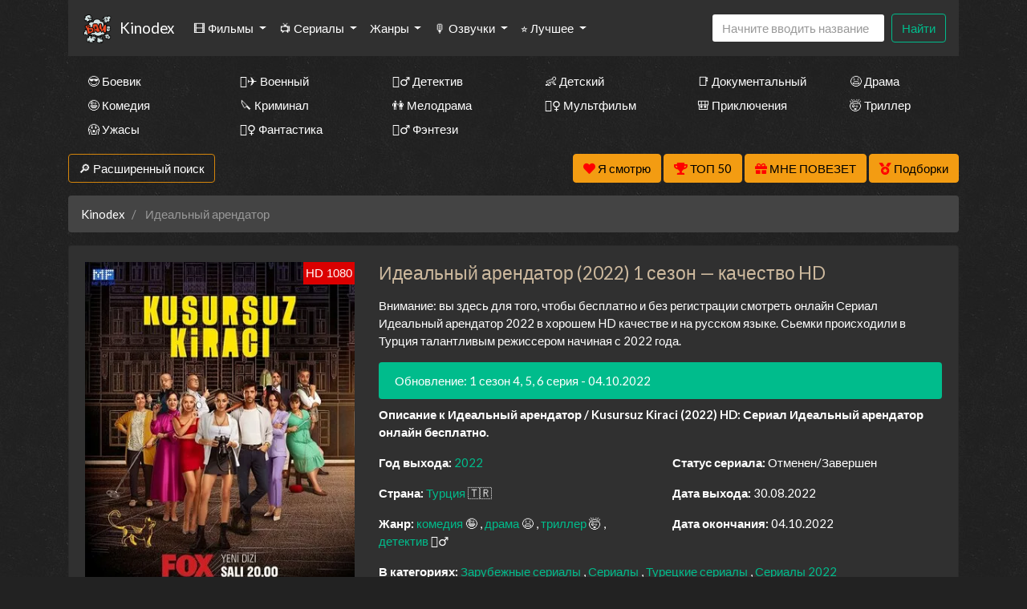

--- FILE ---
content_type: text/html; charset=UTF-8
request_url: https://nu8.kinodex.click/serial/16585088-%D0%98%D0%B4%D0%B5%D0%B0%D0%BB%D1%8C%D0%BD%D1%8B%D0%B9+%D0%B0%D1%80%D0%B5%D0%BD%D0%B4%D0%B0%D1%82%D0%BE%D1%80
body_size: 21121
content:
<!DOCTYPE html>
<html lang="ru">
<head>
	<meta http-equiv="content-type" content="text/html; charset=utf-8" />
	<title>Идеальный арендатор (2022) 1 сезон 1 - 4, 5, 6 серия в HD - Kinodex</title>
	<meta name="viewport" content="width=device-width, initial-scale=1">
	<meta name="description" content="Смотрите Идеальный арендатор (2022) бесплатно все сезоны в отличном качестве HD . " />
	<meta name="keywords" content="" />
    
<meta property="og:site_name" content="Смотреть сериалы HD онлайн бесплатно в хорошем качестве">
<meta property="og:type" content="article">
<meta property="og:title" content="Сериал Идеальный арендатор смотреть онлайн бесплатно в хорошем качестве HD">
<meta property="og:url" content="https://ru.kinodex.click/serial/16585088-Идеальный+арендатор">
<meta property="og:description" content="">
<meta property="og:image" content="https://ru.kinodex.click/static/types/cinema/posters/st-295765/09f7b28b.jpg">
<link rel="icon" href="/types/cinema/template/images/favicon/st-kinodam/b811c540.ico">
	<!-- <link href="/types/cinema/template/bootstrap/css/bootstrap.min.css" rel="stylesheet"> -->
	<!-- <link href="/types/cinema/template/bootstrap/css/bootstrap-responsive.min.css" rel="stylesheet"> -->
	<!-- <link rel="stylesheet" href="https://stackpath.bootstrapcdn.com/bootstrap/4.1.1/css/bootstrap.min.css" integrity="sha384-WskhaSGFgHYWDcbwN70/dfYBj47jz9qbsMId/iRN3ewGhXQFZCSftd1LZCfmhktB" crossorigin="anonymous"> -->
	<link rel="preload" as="style" href="/types/cinema/template/templates/seasongo/bootstrap/darkly/bootstrap.min.css">
	<link rel="preload" as="style" href="/types/cinema/template/templates/seasongo/css/lordfilm.css?183">
	<style>
		body {
			/*background: url('/template/images/spiration-dark.png');*/
			/*background: url('/types/cinema/template/templates/seasongo/images/dark_wood.png');*/
            			background: url('/types/cinema/template/templates/seasongo/images/st-dark_wall/588b78ad.jpg');
            		}
	</style>
	<link rel="preload" as="style" href="/types/cinema/template/templates/seasongo/css/style.css?183">
	<link rel="preload" as="style" href="/types/engine/template/css/font-awesome/5.3.1/css/all.min.css">
	<link rel="preload" as="style" href="/types/cinema/template/templates/seasongo/js/OwlCarousel2-2.3.4/dist/assets/owl.carousel.min.css">
	<link rel="preload" as="style" href="/types/cinema/template/templates/seasongo/js/OwlCarousel2-2.3.4/dist/assets/owl.theme.default.min.css">
	<link rel="preload" as="font" type="font/woff2" crossorigin="anonymous" href="/types/engine/template/css/font-awesome/5.3.1/webfonts/fa-solid-900.woff2">

	<!-- <link rel="preload" href="/types/cinema/template/templates/seasongo/bootstrap/darkly/bootstrap.min.css?183" as="style" onload="this.onload=null;this.rel='stylesheet'"> -->
	<!-- <noscript><link rel="stylesheet" href="/types/cinema/template/templates/seasongo/bootstrap/darkly/bootstrap.min.css?183"></noscript> -->
	<link rel="stylesheet" href="/types/cinema/template/templates/seasongo/bootstrap/darkly/bootstrap.min.css?183">
	<link rel="stylesheet" href="/types/cinema/template/templates/seasongo/css/lordfilm.css?183">
	<link href="/types/cinema/template/templates/seasongo/css/style.css?183" rel="stylesheet">
	<!-- <link href="/sites/turboserial.com/css/style.css?183" rel="stylesheet"> -->
	<link rel="stylesheet" href="/types/engine/template/css/font-awesome/5.3.1/css/all.min.css">
	<link rel="stylesheet" href="/types/cinema/template/templates/seasongo/js/OwlCarousel2-2.3.4/dist/assets/owl.carousel.min.css">
	<link rel="stylesheet" href="/types/cinema/template/templates/seasongo/js/OwlCarousel2-2.3.4/dist/assets/owl.theme.default.min.css">
	<!-- <link rel="stylesheet" href="/template/css/social-likes_flat.css"> -->
	<script type="application/ld+json">
		{
			"@context" : "http://schema.org",
			"@type" : "Organization",
			"name" : "Kinodex",
			"url" : "https://nu8.kinodex.click"
		}
	</script>
<!-- Livewire Styles --><style >[wire\:loading][wire\:loading], [wire\:loading\.delay][wire\:loading\.delay], [wire\:loading\.inline-block][wire\:loading\.inline-block], [wire\:loading\.inline][wire\:loading\.inline], [wire\:loading\.block][wire\:loading\.block], [wire\:loading\.flex][wire\:loading\.flex], [wire\:loading\.table][wire\:loading\.table], [wire\:loading\.grid][wire\:loading\.grid], [wire\:loading\.inline-flex][wire\:loading\.inline-flex] {display: none;}[wire\:loading\.delay\.none][wire\:loading\.delay\.none], [wire\:loading\.delay\.shortest][wire\:loading\.delay\.shortest], [wire\:loading\.delay\.shorter][wire\:loading\.delay\.shorter], [wire\:loading\.delay\.short][wire\:loading\.delay\.short], [wire\:loading\.delay\.default][wire\:loading\.delay\.default], [wire\:loading\.delay\.long][wire\:loading\.delay\.long], [wire\:loading\.delay\.longer][wire\:loading\.delay\.longer], [wire\:loading\.delay\.longest][wire\:loading\.delay\.longest] {display: none;}[wire\:offline][wire\:offline] {display: none;}[wire\:dirty]:not(textarea):not(input):not(select) {display: none;}:root {--livewire-progress-bar-color: #2299dd;}[x-cloak] {display: none !important;}[wire\:cloak] {display: none !important;}</style>
</head>
<body>
	<div class="container mainContainer">
		<nav class="navbar navbar-expand-lg navbar-light bg-light mb-3 main-menu">
  <a href="/">
    <img style="height: 38px; width: auto; opacity: 1; border-radius: 5px; margin-right: 10px;" width="38" heght="38" src="/types/cinema/template/images/logo/st-kinodam/d91dc282.png" alt="Kinodex">
  </a>
  <a class="navbar-brand" href="/">Kinodex</a>
  <button class="navbar-toggler" type="button" data-toggle="collapse" data-target="#navbarSupportedContent" aria-controls="navbarSupportedContent" aria-expanded="false" aria-label="Toggle navigation">
    <span class="navbar-toggler-icon"></span>
  </button>

  <div class="collapse navbar-collapse" id="navbarSupportedContent">
    <ul class="navbar-nav mr-auto">
       <li class="nav-item dropdown ">
        <a class="nav-link dropdown-toggle" href="#" id="films" role="button" data-toggle="dropdown" aria-haspopup="true" aria-expanded="false">
          🎞 Фильмы
        </a>
        <div class="dropdown-menu" aria-labelledby="films">
          <a class="dropdown-item " href="/group/7">Все фильмы</a>
          <a class="dropdown-item" href="/group/359">🖥 Фильмы в 4к</a>
          <!-- <a class="dropdown-item " href="/group/3">🇷🇺 Русские фильмы</a> -->
          <!-- <a class="dropdown-item " href="/group/9">🇷🇺 Русские комедии 🙃</a> -->
          <a class="dropdown-item " href="/group/4">🇺🇸 Зарубежные фильмы</a>
        </div>
      </li>
      <li class="nav-item dropdown ">
        <a class="nav-link dropdown-toggle" href="#" id="serials" role="button" data-toggle="dropdown" aria-haspopup="true" aria-expanded="false">
          📺 Сериалы
        </a>
        <div class="dropdown-menu" aria-labelledby="serials">
          <a class="dropdown-item " href="/group/6">Все сериалы</a>
          <!-- <a class="dropdown-item " href="/group/1">🇷🇺 Русские сериалы</a> -->
          <a class="dropdown-item " href="/group/2">🇺🇸 Зарубежные сериалы</a>
          <a class="dropdown-item" href="/group/10">🇹🇷 Турецкие сериалы</a>
          <hr class="dropdown-divider">
          <a class="dropdown-item" href="/group/368">🇯🇵 Японские дорамы</a>
          <a class="dropdown-item" href="/group/365">🇹🇼 Тайваньские дорамы</a>
          <a class="dropdown-item" href="/group/362">🇰🇷 Корейские дорамы</a>
          <a class="dropdown-item" href="/group/363">🇨🇳 Китайские дорамы</a>
          <a class="dropdown-item" href="/group/364">🇹🇭 Тайские дорамы</a>
        </div>
      </li>
      <!-- <li class="nav-item ">
        <a class="nav-link" href="/group/1">🇷🇺 Русские</a>
      </li>
      <li class="nav-item ">
        <a class="nav-link" href="/group/2">🇺🇸 Зарубежные</a>
      </li>
      <li class="nav-item ">
        <a class="nav-link" href="/group/10">🇹🇷 Турецкие</a>
      </li> -->
      <li class="nav-item dropdown ">
        <a class="nav-link dropdown-toggle" href="#" id="genres" role="button" data-toggle="dropdown" aria-haspopup="true" aria-expanded="false">
          Жанры
        </a>
        <div class="dropdown-menu" aria-labelledby="genres">
          <a class="dropdown-item " href="/genres/7~Аниме">👩‍🎤 Аниме</a><a class="dropdown-item " href="/genres/1848~Биография">📔 Биография</a><a class="dropdown-item " href="/genres/65~Боевик">😎 Боевик</a><a class="dropdown-item " href="/genres/5217~Вестерн">🐎 Вестерн</a><a class="dropdown-item " href="/genres/843~Военный">👨‍✈️ Военный</a><a class="dropdown-item " href="/genres/67~Детектив">🕵️‍♂️ Детектив</a><a class="dropdown-item " href="/genres/1891~Детский">👶 Детский</a><a class="dropdown-item " href="/genres/6013~Документальный">📑 Документальный</a><a class="dropdown-item " href="/genres/50~Драма">😫 Драма</a><a class="dropdown-item " href="/genres/84253~Игра">🎲 Игра</a><a class="dropdown-item " href="/genres/1166~История">📖 История</a><a class="dropdown-item " href="/genres/11~Комедия">🤪 Комедия</a><a class="dropdown-item " href="/genres/24579~Концерт">🎙 Концерт</a><a class="dropdown-item " href="/genres/431~Короткометражка">🎥 Короткометражка</a><a class="dropdown-item " href="/genres/517~Криминал">🔪 Криминал</a><a class="dropdown-item " href="/genres/10~Мелодрама">👫 Мелодрама</a><a class="dropdown-item " href="/genres/99~Музыка">🎼 Музыка</a><a class="dropdown-item " href="/genres/8~Мультфильм">🧚‍♀️ Мультфильм</a><a class="dropdown-item " href="/genres/97~Мюзикл">🕺 Мюзикл</a><a class="dropdown-item " href="/genres/9042~Новости">👨‍💼 Новости</a><a class="dropdown-item " href="/genres/12~Приключения">🎒 Приключения</a><a class="dropdown-item " href="/genres/11729~Реальное+тв">👨‍💻 Реальное тв</a><a class="dropdown-item " href="/genres/98~Семейный">👨‍👩‍👧‍👦 Семейный</a><a class="dropdown-item " href="/genres/478~Спорт">⚽ Спорт</a><a class="dropdown-item " href="/genres/86744~Ток-шоу">🎤 Ток-шоу</a><a class="dropdown-item " href="/genres/66~Триллер">🤯 Триллер</a><a class="dropdown-item " href="/genres/418~Ужасы">😱 Ужасы</a><a class="dropdown-item " href="/genres/9~Фантастика">🧙‍♀️ Фантастика</a><a class="dropdown-item " href="/genres/21594~Фильм-нуар">🤠 Фильм-нуар</a><a class="dropdown-item " href="/genres/83~Фэнтези">🧝‍♂️ Фэнтези</a><a class="dropdown-item " href="/genres/13420~Церемония">🏅 Церемония</a>
        </div>
      </li>
      <li class="nav-item dropdown ">
        <a class="nav-link dropdown-toggle" href="#" id="dubbings" role="button" data-toggle="dropdown" aria-haspopup="true" aria-expanded="false">
          🎙 Озвучки
        </a>
        <div class="dropdown-menu" aria-labelledby="dubbings">
          
          <a class="dropdown-item" href="/group/270">LostFilm</a>
          <a class="dropdown-item" href="/group/314">Кураж-Бамбей</a>
          <a class="dropdown-item" href="/group/283">Amedia</a>
          <a class="dropdown-item" href="/group/280">Кубик в Кубе</a>
          <a class="dropdown-item" href="/group/267">HDrezka Studio</a>
          <a class="dropdown-item" href="/group/266">Newstudio</a>
          <a class="dropdown-item" href="/group/265">Coldfilm</a>
          <a class="dropdown-item" href="/group/282">Alexfilm</a>
          <a class="dropdown-item" href="/group/263">BaibaKo</a>
          <a class="dropdown-item" href="/group/271">IdeaFilm</a>
          <a class="dropdown-item" href="/group/276">Украинский</a>
        </div>
      </li>
      <li class="nav-item dropdown">
        <a class="nav-link dropdown-toggle" href="#" id="bestByYears" role="button" data-toggle="dropdown" aria-haspopup="true" aria-expanded="false">
          ⭐ Лучшее
        </a>
        <div class="dropdown-menu" aria-labelledby="bestByYears">
          <a class="dropdown-item" href="/articles">Статьи про кино</a>
          <a class="dropdown-item" href="/search?year=2025&amp;type=1&amp;order=topRated&amp;index">Лучшие сериалы 2025 года</a>
          <a class="dropdown-item" href="/search?year=2024&amp;type=1&amp;order=topRated&amp;index">Лучшие сериалы 2024 года</a>
          <a class="dropdown-item" href="/search?year=2023&amp;type=1&amp;order=topRated&amp;index">Лучшие сериалы 2023 года</a>
          <a class="dropdown-item" href="/search?year=2022&amp;type=1&amp;order=topRated&amp;index">Лучшие сериалы 2022 года</a>
          <a class="dropdown-item" href="/search?year=2021&amp;type=1&amp;order=topRated&amp;index">Лучшие сериалы 2021 года</a>
          <a class="dropdown-item" href="/search?year=2020&amp;type=1&amp;order=topRated&amp;index">Лучшие сериалы 2020 года</a>
          <a class="dropdown-item" href="/search?year=2019&amp;type=1&amp;order=topRated&amp;index">Лучшие сериалы 2019 года</a>
          <a class="dropdown-item" href="/search?year=2018&amp;type=1&amp;order=topRated&amp;index">Лучшие сериалы 2018 года</a>
          <a class="dropdown-item" href="/search?year=2017&amp;type=1&amp;order=topRated&amp;index">Лучшие сериалы 2017 года</a>
          <a class="dropdown-item" href="/search?year=2016&amp;type=1&amp;order=topRated&amp;index">Лучшие сериалы 2016 года</a>
          <a class="dropdown-item" href="/search?type=1&amp;order=worstRated&amp;index">Самые <span style="color: red;">худшие</span> сериалы 🤮</a>
        </div>
      </li>
    </ul>
    <!-- <form class="form-inline my-2 my-lg-0">
      <select class="form-control mr-sm-2">
        
      </select>
    </form> -->
    <form wire:snapshot="{&quot;data&quot;:{&quot;query&quot;:null,&quot;movies&quot;:null,&quot;domain&quot;:[[],{&quot;key&quot;:&quot;ru.kinodex.click&quot;,&quot;class&quot;:&quot;App\\Models\\Domain&quot;,&quot;relations&quot;:[&quot;redirectTo&quot;,&quot;cinemaDomain&quot;,&quot;cinemaDomain.engineDomain&quot;,&quot;cinemaDomain.engineDomain.redirectTo&quot;,&quot;cinemaDomain.engineDomain.yandexRedirectTo&quot;,&quot;cinemaDomain.engineDomain.googleRedirectTo&quot;,&quot;cinemaDomain.engineDomain.bingRedirectTo&quot;,&quot;cinemaDomain.engineDomain.ruDomain&quot;,&quot;cinemaDomain.engineDomain.yandexRuDomain&quot;,&quot;cinemaDomain.engineDomain.googleRuDomain&quot;,&quot;cinemaDomain.engineDomain.bingRuDomain&quot;,&quot;metrika&quot;,&quot;template&quot;],&quot;s&quot;:&quot;elmdl&quot;}],&quot;requestedDomain&quot;:[[],{&quot;key&quot;:&quot;nu8.kinodex.click&quot;,&quot;class&quot;:&quot;App\\Models\\Domain&quot;,&quot;relations&quot;:[&quot;mirrorOf&quot;,&quot;mirrorOf.redirectTo&quot;,&quot;mirrorOf.cinemaDomain&quot;,&quot;mirrorOf.cinemaDomain.engineDomain&quot;,&quot;mirrorOf.cinemaDomain.engineDomain.redirectTo&quot;,&quot;mirrorOf.cinemaDomain.engineDomain.yandexRedirectTo&quot;,&quot;mirrorOf.cinemaDomain.engineDomain.googleRedirectTo&quot;,&quot;mirrorOf.cinemaDomain.engineDomain.bingRedirectTo&quot;,&quot;mirrorOf.cinemaDomain.engineDomain.ruDomain&quot;,&quot;mirrorOf.cinemaDomain.engineDomain.yandexRuDomain&quot;,&quot;mirrorOf.cinemaDomain.engineDomain.googleRuDomain&quot;,&quot;mirrorOf.cinemaDomain.engineDomain.bingRuDomain&quot;,&quot;mirrorOf.metrika&quot;,&quot;mirrorOf.template&quot;,&quot;parentDomain&quot;,&quot;parentDomain.recaptchaKey&quot;],&quot;s&quot;:&quot;elmdl&quot;}],&quot;focus&quot;:false,&quot;filter_opened&quot;:false,&quot;filter_name&quot;:&quot;\u0412\u0441\u0435&quot;,&quot;template&quot;:null},&quot;memo&quot;:{&quot;id&quot;:&quot;IhSZ3DzoCUo4c43vjIY4&quot;,&quot;name&quot;:&quot;cinema.dropdown-search&quot;,&quot;path&quot;:&quot;serial\/16585088-%D0%98%D0%B4%D0%B5%D0%B0%D0%BB%D1%8C%D0%BD%D1%8B%D0%B9+%D0%B0%D1%80%D0%B5%D0%BD%D0%B4%D0%B0%D1%82%D0%BE%D1%80&quot;,&quot;method&quot;:&quot;GET&quot;,&quot;children&quot;:[],&quot;scripts&quot;:[],&quot;assets&quot;:[],&quot;errors&quot;:[],&quot;locale&quot;:&quot;ru&quot;},&quot;checksum&quot;:&quot;b9d0dbbf0d1cddd9f962d608aa24f55332f662a63fcf9e0bfd128b06b028ed71&quot;}" wire:effects="{&quot;partials&quot;:[]}" wire:id="IhSZ3DzoCUo4c43vjIY4" class="form-inline my-2 my-lg-0 main-menu-search" method="get" action="/search" x-data="{ focus: false }"
    @click.outside="focus = false">
    <div class="btn-group">
        <input class="form-control mr-sm-2 main-search" type="search" name="q" placeholder="Начните вводить название"
            aria-label="Search" autocomplete="off" style="width: 216px;" wire:model.live="query"
            @focus="focus = true">
        <div class="dropdown-menu search-helper" x-bind:class="{ 'show': focus }" style="width: 200px; padding: 0;">
            <ul class="list-group search-helper-list">
                <!--[if BLOCK]><![endif]--><!--[if ENDBLOCK]><![endif]-->
            </ul>
        </div>
    </div>
    <button class="btn btn-outline-success my-0 my-sm-0" type="submit">Найти</button>
</form>
    <script>
      document.addEventListener("DOMContentLoaded", function() {
        // перемещаем поиск для маленького экрана
        function changeSearchPosition() {
          if ($(document).width() < 992 ) {
            $(".main-menu-search").appendTo(".search-mobile");
          } else {
            $(".main-menu-search").appendTo(".main-menu");
          }
        }

        // выполняем после загрузки страницы и в случае события изменения ширины экрана
        changeSearchPosition();

        $( window ).resize(function() {
          changeSearchPosition();
        });

      });
    </script>
  </div>
</nav>



<div class="search-mobile">
</div>

<div class="genresBlock sd-none d-none d-md-block">
  <div class="row mb-3">
    <div class="col-md-3 col-lg-2"><a class="dropdown-item " href="/genres/65~Боевик">😎 Боевик</a></div>
    <div class="col-md-3 col-lg-2"><a class="dropdown-item " href="/genres/843~Военный">👨‍✈️ Военный</a></div>
    <div class="col-md-3 col-lg-2"><a class="dropdown-item " href="/genres/67~Детектив">🕵️‍♂️ Детектив</a></div>
    <div class="col-md-3 col-lg-2"><a class="dropdown-item " href="/genres/1891~Детский">👶 Детский</a></div>
    <div class="col-md-3 col-lg-2"><a class="dropdown-item " href="/genres/6013~Документальный">📑 Документальный</a></div>
    <div class="col-md-3 col-lg-2"><a class="dropdown-item " href="/genres/50~Драма">😫 Драма</a></div>
    <div class="col-md-3 col-lg-2"><a class="dropdown-item " href="/genres/11~Комедия">🤪 Комедия</a></div>
    <div class="col-md-3 col-lg-2"><a class="dropdown-item " href="/genres/517~Криминал">🔪 Криминал</a></div>
    <div class="col-md-3 col-lg-2"><a class="dropdown-item " href="/genres/10~Мелодрама">👫 Мелодрама</a></div>
    <div class="col-md-3 col-lg-2"><a class="dropdown-item " href="/genres/8~Мультфильм">🧚‍♀️ Мультфильм</a></div>
    <div class="col-md-3 col-lg-2"><a class="dropdown-item " href="/genres/12~Приключения">🎒 Приключения</a></div>
    <div class="col-md-3 col-lg-2"><a class="dropdown-item " href="/genres/66~Триллер">🤯 Триллер</a></div>
    <div class="col-md-3 col-lg-2"><a class="dropdown-item " href="/genres/418~Ужасы">😱 Ужасы</a></div>
    <div class="col-md-3 col-lg-2"><a class="dropdown-item " href="/genres/9~Фантастика">🧙‍♀️ Фантастика</a></div>
    <div class="col-md-3 col-lg-2"><a class="dropdown-item " href="/genres/83~Фэнтези">🧝‍♂️ Фэнтези</a></div>
  </div>
</div>

		<div class="row">
    <div class="col-12 col-md-2">
        <button class="btn btn-success mb-3" type="button" data-toggle="collapse" data-target="#search"
            aria-expanded="false" aria-controls="search">
            🔎 Расширенный поиск
        </button>
    </div>
    <div class="col-12 col-md-10 text-right">
        <button wire:snapshot="{&quot;data&quot;:{&quot;domain&quot;:[[],{&quot;key&quot;:&quot;ru.kinodex.click&quot;,&quot;class&quot;:&quot;App\\Models\\Domain&quot;,&quot;relations&quot;:[&quot;redirectTo&quot;,&quot;cinemaDomain&quot;,&quot;cinemaDomain.engineDomain&quot;,&quot;cinemaDomain.engineDomain.redirectTo&quot;,&quot;cinemaDomain.engineDomain.yandexRedirectTo&quot;,&quot;cinemaDomain.engineDomain.googleRedirectTo&quot;,&quot;cinemaDomain.engineDomain.bingRedirectTo&quot;,&quot;cinemaDomain.engineDomain.ruDomain&quot;,&quot;cinemaDomain.engineDomain.yandexRuDomain&quot;,&quot;cinemaDomain.engineDomain.googleRuDomain&quot;,&quot;cinemaDomain.engineDomain.bingRuDomain&quot;,&quot;metrika&quot;,&quot;template&quot;],&quot;s&quot;:&quot;elmdl&quot;}],&quot;limit&quot;:30,&quot;template&quot;:&quot;livewire.cinema.templates.seasongo.watch-list&quot;},&quot;memo&quot;:{&quot;id&quot;:&quot;f0MDJP9YLIzb2muQ8P2k&quot;,&quot;name&quot;:&quot;cinema.watch-list&quot;,&quot;path&quot;:&quot;serial\/16585088-%D0%98%D0%B4%D0%B5%D0%B0%D0%BB%D1%8C%D0%BD%D1%8B%D0%B9+%D0%B0%D1%80%D0%B5%D0%BD%D0%B4%D0%B0%D1%82%D0%BE%D1%80&quot;,&quot;method&quot;:&quot;GET&quot;,&quot;children&quot;:[],&quot;scripts&quot;:[],&quot;assets&quot;:[],&quot;errors&quot;:[],&quot;locale&quot;:&quot;ru&quot;},&quot;checksum&quot;:&quot;f3f45b4e124350daf67fe36c81c5b4299ff271b92c9ae6d5ae545d52c4f58051&quot;}" wire:effects="{&quot;partials&quot;:[]}" wire:id="f0MDJP9YLIzb2muQ8P2k" class="btn btn-warning savedMoviesBtn mb-3" data-toggle="collapse" data-target="#savedMoviesWrapper">
    <i class="fas fa-heart" style="color: red;"></i>
    <span style="color: #000;">
        Я смотрю
        <!--[if BLOCK]><![endif]--><!--[if ENDBLOCK]><![endif]-->
    </span>

    <template x-teleport="#savedMoviesWrapper">
        <!--[if BLOCK]><![endif]-->                <p>Чтобы добавить сюда фильм, нажмите в плеере на кнопку &laquo;<i class="fas fa-heart"></i> Я смотрю&raquo;
                </p>
        <!--[if ENDBLOCK]><![endif]-->
        </div>
    </template>
</button>
        <a class="btn btn-warning mb-3" href="/top50">
            <i class="fas fa-trophy" style="color: red;"></i>
            <span style="color: #000;">ТОП 50</span>
        </a>
        <a class="btn btn-warning mb-3" href="/api/lucky">
            <i class="fas fa-gift" style="color: red;"></i>
            <span style="color: #000;">МНЕ ПОВЕЗЕТ</span>
        </a>
        <a href="/compilations" class="btn btn-warning mb-3">
            <i class="fas fa-medal" style="color: red;"></i>
            <span style="color: #000;">Подборки</span>
        </a>
    </div>
</div>
<div class="collapse mb-3" id="savedMoviesWrapper">
</div>
<!-- убрать  show если верну кнопку -->
<div class="collapse mb-3" id="search">
    <div class="card card-body">
        <form class="my-2 my-lg-0" method="post" action="/search">
            <div class="row">
                <div class="col-6 col-md-3 col-lg-2">
                    <div class="form-group">
                        <label>Год</label>
                        <select class="form-control" name="year">
                            <option value="">Любой</option>
                            <option value="2026" >2026</option>
<option value="2025" >2025</option>
<option value="2024" >2024</option>
<option value="2023" >2023</option>
<option value="2022" >2022</option>
<option value="2021" >2021</option>
<option value="2020" >2020</option>
<option value="2019" >2019</option>
<option value="2018" >2018</option>
<option value="2017" >2017</option>
<option value="2016" >2016</option>
<option value="2015" >2015</option>
<option value="2014" >2014</option>
<option value="2013" >2013</option>
<option value="2012" >2012</option>
<option value="2011" >2011</option>
<option value="2010" >2010</option>
<option value="2009" >2009</option>
<option value="2008" >2008</option>
<option value="2007" >2007</option>
<option value="2006" >2006</option>
<option value="2005" >2005</option>
<option value="2004" >2004</option>
<option value="2003" >2003</option>
<option value="2002" >2002</option>
<option value="2001" >2001</option>
<option value="2000" >2000</option>
<option value="1999" >1999</option>
<option value="1998" >1998</option>
<option value="1997" >1997</option>
<option value="1996" >1996</option>
<option value="1995" >1995</option>
<option value="1994" >1994</option>
<option value="1993" >1993</option>
<option value="1992" >1992</option>
<option value="1991" >1991</option>
<option value="1990" >1990</option>
<option value="1989" >1989</option>
<option value="1988" >1988</option>
<option value="1987" >1987</option>
<option value="1986" >1986</option>
<option value="1985" >1985</option>
<option value="1984" >1984</option>
<option value="1983" >1983</option>
<option value="1982" >1982</option>
<option value="1981" >1981</option>
<option value="1980" >1980</option>
<option value="1979" >1979</option>
<option value="1978" >1978</option>
<option value="1977" >1977</option>
<option value="1976" >1976</option>
<option value="1975" >1975</option>
<option value="1974" >1974</option>
<option value="1973" >1973</option>
<option value="1972" >1972</option>
<option value="1971" >1971</option>
<option value="1970" >1970</option>
<option value="1969" >1969</option>
<option value="1968" >1968</option>
<option value="1967" >1967</option>
<option value="1966" >1966</option>
<option value="1965" >1965</option>
<option value="1964" >1964</option>
<option value="1963" >1963</option>
<option value="1962" >1962</option>
<option value="1961" >1961</option>
<option value="1960" >1960</option>
<option value="1959" >1959</option>
<option value="1958" >1958</option>
<option value="1957" >1957</option>
<option value="1956" >1956</option>
<option value="1955" >1955</option>
<option value="1954" >1954</option>
<option value="1953" >1953</option>
<option value="1952" >1952</option>
<option value="1951" >1951</option>
<option value="1950" >1950</option>
<option value="1949" >1949</option>
<option value="1948" >1948</option>
<option value="1947" >1947</option>
<option value="1946" >1946</option>
<option value="1945" >1945</option>
<option value="1944" >1944</option>
<option value="1943" >1943</option>
<option value="1942" >1942</option>
<option value="1941" >1941</option>
<option value="1940" >1940</option>
<option value="1939" >1939</option>
<option value="1938" >1938</option>
<option value="1937" >1937</option>
<option value="1936" >1936</option>
<option value="1935" >1935</option>
<option value="1934" >1934</option>
<option value="1933" >1933</option>
<option value="1932" >1932</option>
<option value="1931" >1931</option>
<option value="1930" >1930</option>
<option value="1929" >1929</option>
<option value="1928" >1928</option>
<option value="1927" >1927</option>
<option value="1926" >1926</option>
<option value="1925" >1925</option>
<option value="1924" >1924</option>
<option value="1923" >1923</option>
<option value="1922" >1922</option>
<option value="1921" >1921</option>
<option value="1920" >1920</option>
<option value="1919" >1919</option>
<option value="1918" >1918</option>
<option value="1917" >1917</option>
<option value="1916" >1916</option>
<option value="1915" >1915</option>
<option value="1914" >1914</option>
<option value="1913" >1913</option>
<option value="1912" >1912</option>
<option value="1911" >1911</option>
<option value="1910" >1910</option>
<option value="1909" >1909</option>
<option value="1908" >1908</option>
<option value="1907" >1907</option>
<option value="1906" >1906</option>
<option value="1905" >1905</option>
<option value="1904" >1904</option>
<option value="1903" >1903</option>
<option value="1902" >1902</option>
<option value="1898" >1898</option>
<option value="1895" >1895</option>

                        </select>
                    </div>
                </div>
                <div class="col-6 col-md-3 col-lg-2">
                    <div class="form-group">
                        <label>Жанр</label>
                        <select class="form-control" name="genre">
                            <option value="">Любой</option>
                            <option value="7" >аниме</option>
<option value="8" >мультфильм</option>
<option value="9" >фантастика</option>
<option value="10" >мелодрама</option>
<option value="11" >комедия</option>
<option value="12" >приключения</option>
<option value="50" >драма</option>
<option value="65" >боевик</option>
<option value="66" >триллер</option>
<option value="67" >детектив</option>
<option value="83" >фэнтези</option>
<option value="97" >мюзикл</option>
<option value="98" >семейный</option>
<option value="99" >музыка</option>
<option value="418" >ужасы</option>
<option value="431" >короткометражка</option>
<option value="478" >спорт</option>
<option value="517" >криминал</option>
<option value="843" >военный</option>
<option value="1166" >история</option>
<option value="1848" >биография</option>
<option value="1891" >детский</option>
<option value="3614" >для взрослых</option>
<option value="5217" >вестерн</option>
<option value="6013" >документальный</option>
<option value="9042" >новости</option>
<option value="11729" >реальное тв</option>
<option value="13420" >церемония</option>
<option value="21594" >фильм-нуар</option>
<option value="24579" >концерт</option>
<option value="84253" >игра</option>
<option value="86744" >ток-шоу</option>

                        </select>
                    </div>
                </div>
                <div class="col-6 col-md-3 col-lg-2">
                    <div class="form-group">
                        <label>Страна</label>
                        <select class="form-control" name="country">
                            <option value="">Любая</option>
                            <option value="2536" >Австралия</option>
<option value="10666" >Австрия</option>
<option value="57465" >Азербайджан</option>
<option value="12433" >Албания</option>
<option value="36674" >Алжир</option>
<option value="82195" >Ангола</option>
<option value="93193" >Андорра</option>
<option value="199701" >Антарктида</option>
<option value="132393" >Антильские Острова</option>
<option value="6937" >Аргентина</option>
<option value="80228" >Армения</option>
<option value="19112" >Аруба</option>
<option value="89699" >Афганистан</option>
<option value="81415" >Багамы</option>
<option value="112147" >Бангладеш</option>
<option value="196652" >Барбадос</option>
<option value="49377" >Бахрейн</option>
<option value="9361" >Беларусь</option>
<option value="145045" >Белиз</option>
<option value="668497" >Белоруссия</option>
<option value="101" >Бельгия</option>
<option value="668798" >Бенин</option>
<option value="668947" >Берег Слоновой кости</option>
<option value="138198" >Бермуды</option>
<option value="668780" >Бирма</option>
<option value="11008" >Болгария</option>
<option value="80593" >Боливия</option>
<option value="42245" >Босния и Герцеговина</option>
<option value="266686" >Босния-Герцеговина</option>
<option value="40753" >Ботсвана</option>
<option value="3995" >Бразилия</option>
<option value="668701" >Бруней-Даруссалам</option>
<option value="235064" >Буркина-Фасо</option>
<option value="668949" >Бурунди</option>
<option value="54014" >Бутан</option>
<option value="139583" >Вануату</option>
<option value="152647" >Ватикан</option>
<option value="635" >Великобритания</option>
<option value="4165" >Венгрия</option>
<option value="34086" >Венесуэла</option>
<option value="668699" >Виргинские Острова</option>
<option value="668627" >Виргинские Острова (Великобритания)</option>
<option value="6897" >Вьетнам</option>
<option value="668595" >Вьетнам Северный</option>
<option value="137572" >Гаити</option>
<option value="668864" >Гамбия</option>
<option value="51590" >Гана</option>
<option value="180284" >Гваделупа</option>
<option value="132523" >Гватемала</option>
<option value="668757" >Гвинея</option>
<option value="668700" >Гвинея-Бисау</option>
<option value="3286" >Германия</option>
<option value="71620" >Германия (ГДР)</option>
<option value="14808" >Германия (ФРГ)</option>
<option value="668848" >Гибралтар</option>
<option value="668647" >Гондурас</option>
<option value="265" >Гонконг</option>
<option value="169257" >Гренландия</option>
<option value="15500" >Греция</option>
<option value="8252" >Грузия</option>
<option value="6330" >Дания</option>
<option value="668702" >Джибути</option>
<option value="13542" >Доминикана</option>
<option value="38553" >Египет</option>
<option value="115661" >Замбия</option>
<option value="13532" >Зимбабве</option>
<option value="8595" >Израиль</option>
<option value="7409" >Индия</option>
<option value="7015" >Индонезия</option>
<option value="4121" >Иордания</option>
<option value="90291" >Ирак</option>
<option value="7233" >Иран</option>
<option value="2774" >Ирландия</option>
<option value="7098" >Исландия</option>
<option value="1110" >Испания</option>
<option value="3285" >Италия</option>
<option value="668865" >Йемен</option>
<option value="668594" >Кабо-Верде</option>
<option value="10285" >Казахстан</option>
<option value="53638" >Каймановы острова</option>
<option value="15581" >Камбоджа</option>
<option value="18110" >Камерун</option>
<option value="115" >Канада</option>
<option value="7234" >Катар</option>
<option value="51588" >Кения</option>
<option value="23202" >Кипр</option>
<option value="668510" >Киргизия</option>
<option value="264" >Китай</option>
<option value="18037" >Колумбия</option>
<option value="126751" >Конго</option>
<option value="162479" >Конго (ДРК)</option>
<option value="668650" >Корея</option>
<option value="98168" >Корея Северная</option>
<option value="1103" >Корея Южная</option>
<option value="128994" >Косово</option>
<option value="133655" >Коста-Рика</option>
<option value="668697" >Кот-д’Ивуар</option>
<option value="19846" >Куба</option>
<option value="15389" >Кувейт</option>
<option value="109501" >Кыргызстан</option>
<option value="104067" >Лаос</option>
<option value="9314" >Латвия</option>
<option value="668609" >Лесото</option>
<option value="58382" >Либерия</option>
<option value="13203" >Ливан</option>
<option value="15388" >Ливия</option>
<option value="7167" >Литва</option>
<option value="60735" >Лихтенштейн</option>
<option value="2775" >Люксембург</option>
<option value="668571" >Маврикий</option>
<option value="122800" >Мавритания</option>
<option value="120393" >Мадагаскар</option>
<option value="32836" >Макао</option>
<option value="20998" >Македония</option>
<option value="178883" >Малави</option>
<option value="23792" >Малайзия</option>
<option value="199405" >Мали</option>
<option value="199700" >Мальдивы</option>
<option value="43827" >Мальта</option>
<option value="15390" >Марокко</option>
<option value="668626" >Мартиника</option>
<option value="8001" >Мексика</option>
<option value="668589" >Мозамбик</option>
<option value="156214" >Молдова</option>
<option value="29186" >Монако</option>
<option value="106623" >Монголия</option>
<option value="236748" >Мьянма</option>
<option value="13531" >Намибия</option>
<option value="2537" >Непал</option>
<option value="119526" >Нигерия</option>
<option value="2567" >Нидерланды</option>
<option value="216153" >Никарагуа</option>
<option value="12297" >Новая Зеландия</option>
<option value="668514" >Новая Каледония</option>
<option value="7097" >Норвегия</option>
<option value="1588" >ОАЭ</option>
<option value="158910" >Оккупированная Палестинская территория</option>
<option value="668773" >Оман</option>
<option value="76880" >Остров Мэн</option>
<option value="668936" >Остров Святой Елены</option>
<option value="20326" >Пакистан</option>
<option value="205519" >Палау</option>
<option value="20339" >Палестина</option>
<option value="87396" >Панама</option>
<option value="76842" >Папуа - Новая Гвинея</option>
<option value="106353" >Парагвай</option>
<option value="22740" >Перу</option>
<option value="551" >Польша</option>
<option value="305" >Португалия</option>
<option value="24623" >Пуэрто Рико</option>
<option value="90301" >Реюньон</option>
<option value="155180" >Руанда</option>
<option value="13173" >Румыния</option>
<option value="123113" >Сальвадор</option>
<option value="668948" >Сан-Марино</option>
<option value="51589" >Саудовская Аравия</option>
<option value="668605" >Северная Македония</option>
<option value="239476" >Сейшельские острова</option>
<option value="13202" >Сенегал</option>
<option value="668863" >Сент-Китс и Невис</option>
<option value="20732" >Сербия</option>
<option value="141051" >Сербия и Черногория</option>
<option value="13444" >Сингапур</option>
<option value="159388" >Сирия</option>
<option value="1351" >Словакия</option>
<option value="47881" >Словения</option>
<option value="668767" >СНГ</option>
<option value="144327" >Сомали</option>
<option value="17621" >СССР</option>
<option value="144328" >Судан</option>
<option value="202" >США</option>
<option value="234425" >Сьерра-Леоне</option>
<option value="66713" >Таджикистан</option>
<option value="634" >Таиланд</option>
<option value="1926" >Тайвань</option>
<option value="22741" >Танзания</option>
<option value="668648" >Тринидад и Тобаго</option>
<option value="32285" >Тунис</option>
<option value="217669" >Туркменистан</option>
<option value="1837" >Турция</option>
<option value="137573" >Уганда</option>
<option value="6517" >Узбекистан</option>
<option value="6813" >Украина</option>
<option value="14013" >Уругвай</option>
<option value="668709" >Фарерские острова</option>
<option value="97552" >Фиджи</option>
<option value="518" >Филиппины</option>
<option value="6331" >Финляндия</option>
<option value="100" >Франция</option>
<option value="149567" >Французская Полинезия</option>
<option value="1352" >Хорватия</option>
<option value="668786" >ЦАР</option>
<option value="162124" >Чад</option>
<option value="103157" >Черногория</option>
<option value="1350" >Чехия</option>
<option value="37503" >Чехословакия</option>
<option value="9109" >Чили</option>
<option value="9649" >Швейцария</option>
<option value="6329" >Швеция</option>
<option value="64554" >Шри-Ланка</option>
<option value="98141" >Эквадор</option>
<option value="668724" >Эритрея</option>
<option value="10600" >Эстония</option>
<option value="175978" >Эфиопия</option>
<option value="8512" >ЮАР</option>
<option value="18228" >Югославия</option>
<option value="60873" >Югославия (ФР)</option>
<option value="98159" >Ямайка</option>
<option value="13" >Япония</option>

                        </select>
                    </div>
                </div>
                <div class="col-6 col-md-3 col-lg-2">
                    <div class="form-group">
                        <label>Сортировать</label>
                        <select class="form-control" name="order">
                            <option value="topRated" >По рейтингу</option>
<option value="mostRecent" >По дате</option>
<option value="recentAndTopRated" >Популярные новинки</option>

                        </select>
                    </div>
                </div>
                <div class="col-6 col-md-3 col-lg-2">
                    <label>&nbsp;</label>
                    <button class="btn btn-outline-success my-0 my-sm-0" type="submit"
                        style="display: block;">Найти</button>
                </div>
            </div>
        </form>
    </div>
</div>



<script type="application/ld+json">
    {"@context":"https:\/\/schema.org","@type":"Movie","name":"Идеальный арендатор","image":"https:\/\/nu8.kinodex.click\/static\/types\/cinema\/posters\/295765.jpg","dateCreated":"2022-12-20T23:30:37+03:00","url":"https:\/\/nu8.kinodex.click\/serial\/16585088-Идеальный+арендатор","director":{"@type":"Person","name":""},"aggregateRating":{"@type":"AggregateRating","bestRating":10,"worstRating":0,"ratingValue":6.3,"ratingCount":1882}}
</script>

<script type="application/ld+json">
    {"@context":"https:\/\/schema.org","@type":"VideoObject","name":"Идеальный арендатор","description":"Идеальный арендатор","thumbnailUrl":"https:\/\/nu8.kinodex.click\/static\/types\/cinema\/posters\/295765.jpg","uploadDate":"2022-12-20T23:30:37+03:00","embedUrl":"https:\/\/nu8.kinodex.click\/embed-players\/16585088"}
</script>

<nav aria-label="breadcrumb">
    <ol class="breadcrumb" itemscope="" itemtype="https://schema.org/BreadcrumbList">
        <li class="breadcrumb-item" itemprop="itemListElement" itemscope="" itemtype="https://schema.org/ListItem">
            <a itemprop="item" href="https://nu8.kinodex.click">
                <span itemprop="name">Kinodex</span>
            </a>
            <meta itemprop="position" content="1">
        </li>
        <li class="breadcrumb-item active" itemprop="itemListElement" itemscope=""
            itemtype="https://schema.org/ListItem" aria-current="page">
            <span itemprop="name">Идеальный арендатор</span>
            <meta itemprop="item" content="https://nu8.kinodex.click/serial/16585088-Идеальный+арендатор">
            <meta itemprop="position" content="2">
        </li>
    </ol>
</nav>
<div class="card mb-4">
    <!-- <div class="card-header">
		<h1 style="color: rgb(205, 185, 158); font-size: 2em;">Идеальный арендатор (2022) 1 сезон — качество HD </h1>
	</div> -->
    <div class="card-body">
        <div class="row">
            <div class="col-md-4" style="margin-bottom: 20px;">
                <div class="poster-hd">HD 1080</div>
                <picture>
                    <source srcset="/static/types/cinema/posters-webp/st-295765/f38cd5c3.webp" type="image/webp">
                    <img class="mb-3" srcset="/static/types/cinema/posters/st-295765/09f7b28b.jpg" alt="Смотреть Идеальный арендатор онлайн в HD качестве"
                        title="Обложка к Сериал Идеальный арендатор" style="width: 100%; height: auto;" width="200"
                        height="300">
                </picture>
                <div class="rating-bar mb-3">
                    <div class="rate-0">
                        <span class="animate orange"></span>
                    </div>
                </div>
                <script>
                    document.addEventListener("DOMContentLoaded", function () {
                        ceilRate = Math.ceil(6.6);
                        $('.rate-0').addClass('rate-' + ceilRate);
                    });
                </script>
                <p style="font-size: 2em; text-align: center;">
                    <span class="thumb-up">
                        <i class="far fa-thumbs-up"></i>
                        <i class="fas fa-thumbs-up"></i>
                    </span>
                    <span style="margin-left: 20px;"></span>
                    <span class="thumb-down">
                        <i class="far fa-thumbs-down"></i>
                        <i class="fas fa-thumbs-down"></i>
                    </span>
                </p>
                <p style="text-align: center;">
                    <span class="thumb-message" style="display: none;"></span>
                </p>
                <style>
                    .thumb-up .fas,
                    .thumb-down .fas {
                        display: none;
                    }

                    .thumb-up:hover .far,
                    .thumb-down:hover .far {
                        display: none;
                    }

                    .thumb-up:hover .fas,
                    .thumb-down:hover .fas {
                        display: inline;
                    }
                </style>
                <script>
                    function thumb_recorded() {
                        $('.thumb-message').html('Спасибо, запомнили');
                        $('.thumb-message').fadeIn('slow');
                        $('.thumb-message').fadeOut('slow');
                    }

                    document.addEventListener("DOMContentLoaded", function () {
                        $('.thumb-up').on('click', function () {
                            $.ajax({
                                method: "POST",
                                url: "/?r=Main/setThumb",
                                data: { action: true }
                            })
                                .done(function (msg) {
                                    thumb_recorded();
                                    // alert( "Data Saved: " + msg );
                                })
                                .fail(function (jqXHR, textStatus) {
                                    thumb_recorded();
                                    // alert( "Request failed: " + textStatus );
                                })
                        });
                        $('.thumb-down').on('click', function () {
                            $.ajax({
                                method: "POST",
                                url: "/?r=Main/setThumb",
                                data: { action: false }
                            })
                                .done(function (msg) {
                                    thumb_recorded();
                                    // alert( "Data Saved: " + msg );
                                })
                                .fail(function (jqXHR, textStatus) {
                                    thumb_recorded();
                                    // alert( "Request failed: " + textStatus );
                                })
                        });
                    });
                </script>

                <div class="competition d-none" style="background-color: #454545;">
                    <div style="text-align: center;">
                        <div style="color: #fc0; font-size: 20px;">Наша группа Вконтакте</div>
                        <div class="text-center align-middle mt-3 mb-3">
                            <i class="fab fa-vk" style="color: #5b88bd;"></i>
                            <a href="https://vk.com/seasongo" target="_blank" rel="nofollow"
                                style="color: white; font-weight: bold; text-decoration: underline;">https://vk.com/seasongo</a>
                        </div>
                        <div style="color: red; font-size: 20px;">Внимание!</div>
                        <div style="color: #fc0; font-size: 16px;">Розыгрыш подарков среди подписчиков нашей группы
                            вконтакте.</div>
                        <div class="text-center mt-3 mb-3">
                            <i class="fab fa-vk" style="color: #5b88bd;"></i>
                            <a href="https://vk.com/seasongo" target="_blank" rel="nofollow"
                                style="color: white; font-weight: bold; text-decoration: underline;">https://vk.com/seasongo</a>
                        </div>
                        <div style="font-size: 14px;" class="mb-3">Подпишись на нашу группу и получи возможность
                            выиграть портативную колонку! Результаты конкурса будут подведены <br><b>1 сентября
                                2019г</b>.</div>
                        <img style="width: 200px; height: auto;"
                            data-src="/types/cinema/template/images/competition/jbl_go2_black2.png" class="lazyload">
                    </div>
                </div>

                <!-- 	<script type="text/javascript">
					document.addEventListener("DOMContentLoaded", function() {
						VK.Widgets.Group("vk_groups", {mode: 1, width: "250", height: "400"}, 180662647);
					});
				</script> -->

            </div>
            <div class="col-md-8 movie-info">
                <h1 class="mb-3" style="color: rgb(205, 185, 158); font-size: 1.5em;">Идеальный арендатор (2022) 1 сезон — качество HD </h1>
                <p>
                    Внимание: вы здесь для того, чтобы бесплатно и без регистрации смотреть онлайн Сериал
                    Идеальный арендатор 2022 в хорошем HD качестве и на русском языке. Сьемки происходили в
                    Турция талантливым режиссером  начиная с 2022 года.
                </p>
                <div class="updatedAtBlock mb-2 alert alert-success" style="font-size: 1em; display: none;">Обновление:
                    1 сезон 4, 5, 6 серия - 04.10.2022</div>
                <p><b>Описание к Идеальный арендатор / Kusursuz Kiraci (2022) HD:</b>
                     <strong>Сериал Идеальный арендатор онлайн
                        бесплатно.</strong></p>
                <div class="row">
                    <div class="col-md-6">
                        <p>
                            <b>Год выхода:</b>
                            <a href="/search?year=2022"
                                title="Показать все фильмы и сериалы 2022 года">2022</a>
                        </p>
                                                <div class="mb-3">
                            <b>Страна:</b>
                            <ul class="movie-tags">
                                                                <li>
                                    <a href="/search?tag=1837&amp;index" title="Сериалы из Турция">
                                        Турция
                                    </a>
                                    🇹🇷
                                </li>
                                                            </ul>
                        </div>
                                                <p class="movieTitleEn" style="display: none;">
                            <b>Оригинальное название:</b> Kusursuz Kiraci
                        </p>
                        <div class="mb-3">
                            <b>Жанр:</b>
                            <ul class="movie-tags">
                                                                <li>
                                    <a href="/genres/11~Комедия" title="Смотреть все &laquo;комедия&raquo;">
                                        комедия
                                    </a>
                                    🤪
                                </li>
                                                                <li>
                                    <a href="/genres/50~Драма" title="Смотреть все &laquo;драма&raquo;">
                                        драма
                                    </a>
                                    😫
                                </li>
                                                                <li>
                                    <a href="/genres/66~Триллер" title="Смотреть все &laquo;триллер&raquo;">
                                        триллер
                                    </a>
                                    🤯
                                </li>
                                                                <li>
                                    <a href="/genres/67~Детектив" title="Смотреть все &laquo;детектив&raquo;">
                                        детектив
                                    </a>
                                    🕵️‍♂️
                                </li>
                                                            </ul>
                        </div>
                    </div>
                    <div class="col-md-6">
                        <p class="movieStatusStr"><b>Статус сериала:</b> <span class="movieStatus">Отменен/Завершен</span>
                        </p>
                        <p class="movieStartedStr"><b>Дата выхода:</b> <span class="movieStarted">30.08.2022</span>
                        </p>
                        <p class="movieEndedStr"><b>Дата окончания:</b> <span class="movieEnded">04.10.2022</span></p>
                        <script>
                            document.addEventListener("DOMContentLoaded", function () {
                                movieType = 'serial';
                                if ($('.movieStatus').is(':empty')) {
                                    $('.movieStatusStr').hide();
                                }
                                if ($('.movieStarted').is(':empty')) {
                                    $('.movieStartedStr').hide();
                                }
                                if ($('.movieEnded').is(':empty')) {
                                    $('.movieEndedStr').hide();
                                }
                                // alert(movieType);
                                if (movieType == 'serial') {
                                    $('.updatedAtBlock').show();
                                }
                            });
                        </script>
                    </div>
                </div>
                <div class="mb-3">
                    <b>В категориях:</b>
                    <ul class="movie-tags">
                                                <li>
                            <a href="/group/2~Зарубежные+сериалы" title="Сериалы в категории &laquo;Зарубежные сериалы&raquo;">
                                Зарубежные сериалы
                            </a>
                        </li>
                                                <li>
                            <a href="/group/6~Сериалы" title="Сериалы в категории &laquo;Сериалы&raquo;">
                                Сериалы
                            </a>
                        </li>
                                                <li>
                            <a href="/group/10~Турецкие+сериалы" title="Сериалы в категории &laquo;Турецкие сериалы&raquo;">
                                Турецкие сериалы
                            </a>
                        </li>
                                                <li>
                            <a href="/group/413~Сериалы+2022" title="Сериалы в категории &laquo;Сериалы 2022&raquo;">
                                Сериалы 2022
                            </a>
                        </li>
                                            </ul>
                </div>
                                                <div class="row">
                    <div class="col-6">
                                                                        <div class="movieStudios mb-3">
                            <b>Студия:</b>
                            <ul class="movie-tags">
                                                                <li>
                                    <a href="/search?tag=184509" title="Смотреть сериалы &laquo;FOX Türkiye&raquo;">
                                        FOX Türkiye
                                    </a>
                                    
                                </li>
                                                            </ul>
                        </div>
                                            </div>
                    <div class="col-6">
                                                <p><b>Рейтинг IMDb:</b> 6.4 из 10</p>
                                                                        <p><b>Рейтинг Кинопоиска:</b> 6.6 из 10</p>
                                            </div>
                </div>
                
                                <div class="movieEpisodesDataList episodes">
                    <h5>Дата выхода новых серий:</h5>
                    <div class="collapse" id="episodesDataList">
                                                <div class="row no-gutters mb-2">
                            <div class="col-6 col-sm-3 col-md-3">
                                                                1 сезон 6 серия
                                                            </div>
                            <div class="col-6 col-sm-4 col-md-4">
                                <b>Son Yangin - Final</b>
                            </div>
                            <div class="col-8 col-sm-3 col-md-3">
                                4 октября 2022
                            </div>
                            <div class="col-4 col-sm-2 col-md-2 daysToRelease">
                                                                                                <i class="fas fa-check" style="color: green;"></i>
                                                                                            </div>
                        </div>
                                                <div class="row no-gutters mb-2">
                            <div class="col-6 col-sm-3 col-md-3">
                                                                1 сезон 5 серия
                                                            </div>
                            <div class="col-6 col-sm-4 col-md-4">
                                <b>Uvey Katil</b>
                            </div>
                            <div class="col-8 col-sm-3 col-md-3">
                                27 сентября 2022
                            </div>
                            <div class="col-4 col-sm-2 col-md-2 daysToRelease">
                                                                                                <i class="fas fa-check" style="color: green;"></i>
                                                                                            </div>
                        </div>
                                                <div class="row no-gutters mb-2">
                            <div class="col-6 col-sm-3 col-md-3">
                                                                1 сезон 4 серия
                                                            </div>
                            <div class="col-6 col-sm-4 col-md-4">
                                <b>Yasayan Olulerin Donusu</b>
                            </div>
                            <div class="col-8 col-sm-3 col-md-3">
                                20 сентября 2022
                            </div>
                            <div class="col-4 col-sm-2 col-md-2 daysToRelease">
                                                                                                <i class="fas fa-check" style="color: green;"></i>
                                                                                            </div>
                        </div>
                                                <div class="row no-gutters mb-2">
                            <div class="col-6 col-sm-3 col-md-3">
                                                                1 сезон 3 серия
                                                            </div>
                            <div class="col-6 col-sm-4 col-md-4">
                                <b>Sen Tek, Biz Hepimiz</b>
                            </div>
                            <div class="col-8 col-sm-3 col-md-3">
                                13 сентября 2022
                            </div>
                            <div class="col-4 col-sm-2 col-md-2 daysToRelease">
                                                                                                <i class="fas fa-check" style="color: green;"></i>
                                                                                            </div>
                        </div>
                                                <div class="row no-gutters mb-2">
                            <div class="col-6 col-sm-3 col-md-3">
                                                                1 сезон 2 серия
                                                            </div>
                            <div class="col-6 col-sm-4 col-md-4">
                                <b>Gizli Tanik</b>
                            </div>
                            <div class="col-8 col-sm-3 col-md-3">
                                6 сентября 2022
                            </div>
                            <div class="col-4 col-sm-2 col-md-2 daysToRelease">
                                                                                                <i class="fas fa-check" style="color: green;"></i>
                                                                                            </div>
                        </div>
                                                <div class="row no-gutters mb-2">
                            <div class="col-6 col-sm-3 col-md-3">
                                                                1 сезон 1 серия
                                                            </div>
                            <div class="col-6 col-sm-4 col-md-4">
                                <b>Episode 1</b>
                            </div>
                            <div class="col-8 col-sm-3 col-md-3">
                                30 августа 2022
                            </div>
                            <div class="col-4 col-sm-2 col-md-2 daysToRelease">
                                                                                                <i class="fas fa-check" style="color: green;"></i>
                                                                                            </div>
                        </div>
                        
                    </div>
                    <a role="button" class="show-more collapsed" data-toggle="collapse" href="#episodesDataList"
                        data-toggle="collapse"></a>
                </div>
                <script>
                    document.addEventListener("DOMContentLoaded", function () {
                        // если есть график выхода новых серий, то скрываем блок "Список доступных серий"
                        // alert($('#episodesDataList').is(':empty'));
                        $('#episodesDataList').html($.trim($('#episodesDataList').html()));
                        // alert($('#episodesDataList').is(':empty'));
                        if ($('#episodesDataList').is(':empty')) {
                            $('.movieEpisodesDataList').hide();
                        } else {
                            $('.episodesList').hide();
                        }
                        // если нет графика выхода новых серий, то скрываем этот блок
                        $('#episodesDataList').html($.trim($('#episodesDataList').html()));
                        if ($('#episodesDataList').is(':empty')) {
                            $('.movieEpisodesDataList').hide();
                        }
                    });
                </script>
            </div>
        </div>
    </div>
</div>
<div class="row playerBlock" style="margin-bottom: 20px;">
    <div class="col-12 col-lg-9">
        <div class="card">
            <div class="card-header">
                <h2 style="color: rgb(237, 214, 183); font-size: 1.6em;">Сериал Идеальный арендатор (2022) смотреть онлайн все сезоны в HD 720 - 1080</h2>
            </div>
            <div
                style="background: #000 url(/types/cinema/template/templates/kinogo/images/loader.svg) no-repeat 50% 50%; min-height: 480px;">
                <div wire:snapshot="{&quot;data&quot;:{&quot;players&quot;:null,&quot;domainMovieId&quot;:16585088,&quot;domainMovie&quot;:null,&quot;movieEpisode&quot;:null,&quot;domain&quot;:null,&quot;template&quot;:null,&quot;country&quot;:null,&quot;isRealBot&quot;:false,&quot;isEmbed&quot;:false,&quot;activePlayer&quot;:null,&quot;availablePlayers&quot;:null},&quot;memo&quot;:{&quot;id&quot;:&quot;3MJfuQZUBlaoaDAytQr4&quot;,&quot;name&quot;:&quot;cinema.players&quot;,&quot;path&quot;:&quot;serial\/16585088-%D0%98%D0%B4%D0%B5%D0%B0%D0%BB%D1%8C%D0%BD%D1%8B%D0%B9+%D0%B0%D1%80%D0%B5%D0%BD%D0%B4%D0%B0%D1%82%D0%BE%D1%80&quot;,&quot;method&quot;:&quot;GET&quot;,&quot;children&quot;:[],&quot;scripts&quot;:[],&quot;assets&quot;:[],&quot;lazyLoaded&quot;:false,&quot;lazyIsolated&quot;:true,&quot;errors&quot;:[],&quot;locale&quot;:&quot;ru&quot;},&quot;checksum&quot;:&quot;f72fa121c74b5e965a64e9bff49e7bdb0a4d523b7088c7bf1632ddcce1ce62e1&quot;}" wire:effects="{&quot;partials&quot;:[]}" wire:id="3MJfuQZUBlaoaDAytQr4" x-intersect="$wire.__lazyLoad(&#039;[base64]&#039;)"></div>            </div>
        </div>
        <div id="vid_over_float" vid_el_width="100%" vid_el_height="320px"></div>
    </div>
    <div class="col-12 col-lg-3">
        <div id="XbjdO7jVdWUWfGgpbVxd" data-type="0" class="blockOfO1b2l3" ></div>
    </div>
</div>

<div wire:snapshot="{&quot;data&quot;:{&quot;domain&quot;:[[],{&quot;key&quot;:&quot;ru.kinodex.click&quot;,&quot;class&quot;:&quot;App\\Models\\Domain&quot;,&quot;relations&quot;:[&quot;redirectTo&quot;,&quot;cinemaDomain&quot;,&quot;cinemaDomain.engineDomain&quot;,&quot;cinemaDomain.engineDomain.redirectTo&quot;,&quot;cinemaDomain.engineDomain.yandexRedirectTo&quot;,&quot;cinemaDomain.engineDomain.googleRedirectTo&quot;,&quot;cinemaDomain.engineDomain.bingRedirectTo&quot;,&quot;cinemaDomain.engineDomain.ruDomain&quot;,&quot;cinemaDomain.engineDomain.yandexRuDomain&quot;,&quot;cinemaDomain.engineDomain.googleRuDomain&quot;,&quot;cinemaDomain.engineDomain.bingRuDomain&quot;,&quot;cinemaDomain.tags&quot;,&quot;cinemaDomain.groups&quot;,&quot;metrika&quot;,&quot;template&quot;],&quot;s&quot;:&quot;elmdl&quot;}],&quot;requestedDomain&quot;:[[],{&quot;key&quot;:&quot;nu8.kinodex.click&quot;,&quot;class&quot;:&quot;App\\Models\\Domain&quot;,&quot;relations&quot;:[&quot;mirrorOf&quot;,&quot;mirrorOf.redirectTo&quot;,&quot;mirrorOf.cinemaDomain&quot;,&quot;mirrorOf.cinemaDomain.engineDomain&quot;,&quot;mirrorOf.cinemaDomain.engineDomain.redirectTo&quot;,&quot;mirrorOf.cinemaDomain.engineDomain.yandexRedirectTo&quot;,&quot;mirrorOf.cinemaDomain.engineDomain.googleRedirectTo&quot;,&quot;mirrorOf.cinemaDomain.engineDomain.bingRedirectTo&quot;,&quot;mirrorOf.cinemaDomain.engineDomain.ruDomain&quot;,&quot;mirrorOf.cinemaDomain.engineDomain.yandexRuDomain&quot;,&quot;mirrorOf.cinemaDomain.engineDomain.googleRuDomain&quot;,&quot;mirrorOf.cinemaDomain.engineDomain.bingRuDomain&quot;,&quot;mirrorOf.cinemaDomain.tags&quot;,&quot;mirrorOf.cinemaDomain.groups&quot;,&quot;mirrorOf.metrika&quot;,&quot;mirrorOf.template&quot;,&quot;parentDomain&quot;,&quot;parentDomain.recaptchaKey&quot;],&quot;s&quot;:&quot;elmdl&quot;}],&quot;domainMovie&quot;:[[],{&quot;key&quot;:16585088,&quot;class&quot;:&quot;cinema\\app\\models\\eloquent\\DomainMovie&quot;,&quot;relations&quot;:[&quot;movie&quot;,&quot;movie.tags&quot;,&quot;movie.groups&quot;,&quot;movie.episodes&quot;,&quot;groups&quot;,&quot;articles&quot;],&quot;s&quot;:&quot;elmdl&quot;}],&quot;name&quot;:null,&quot;text&quot;:null,&quot;captchaResponse&quot;:null},&quot;memo&quot;:{&quot;id&quot;:&quot;B3JaqYQVBqYEnPURW0N5&quot;,&quot;name&quot;:&quot;cinema.movie-comments&quot;,&quot;path&quot;:&quot;serial\/16585088-%D0%98%D0%B4%D0%B5%D0%B0%D0%BB%D1%8C%D0%BD%D1%8B%D0%B9+%D0%B0%D1%80%D0%B5%D0%BD%D0%B4%D0%B0%D1%82%D0%BE%D1%80&quot;,&quot;method&quot;:&quot;GET&quot;,&quot;children&quot;:[],&quot;scripts&quot;:[],&quot;assets&quot;:[],&quot;errors&quot;:[],&quot;locale&quot;:&quot;ru&quot;},&quot;checksum&quot;:&quot;3b6ea0d30ffbaced4b32a70829025475cd675332d0ed5417783daeb9cecbb2f8&quot;}" wire:effects="{&quot;partials&quot;:[],&quot;listeners&quot;:[&quot;answer&quot;]}" wire:id="B3JaqYQVBqYEnPURW0N5" class="card mb-3">
    <div class="card-body">
        <div class="mb-3">
            <!--[if BLOCK]><![endif]--><!--[if ENDBLOCK]><![endif]-->
        </div>
        <div class="mb-2">
            <button data-toggle="collapse" data-target="#commentsList" class="btn">
                💬 Написать комментарий
            </button>
        </div>
        <div class="collapse" id="commentsList">
            <form id="form-comment">
                <div class="form-group">
                    <label>Имя:</label>
                    <input style="margin-bottom: 10px;" type="text" wire:model="name" size="30"
                        class="form-control">
                </div>
                <div class="form-group">
                    <label>Сообщение:</label>
                    <textarea style="margin-bottom: 10px;" wire:model="text" cols="40" rows="4" class="form-control"></textarea>
                </div>
                <input type="hidden" name="_token" value="1dsuP1CIq8p7hL2cuLZ8Bx1tc7SZQ0KlvKXhbltl" autocomplete="off">                <button class="btn">
                    Отправить
                </button>
            </form>
        </div>
    </div>
    
    <!--[if BLOCK]><![endif]-->    
    <script>
        document.getElementById('form-comment').addEventListener('submit', function(e) {
            e.preventDefault();
            Livewire.find('B3JaqYQVBqYEnPURW0N5').submit();
        });
    </script>
<!--[if ENDBLOCK]><![endif]-->
</div>

<div class="mb-4 d-sm-none d-none d-md-block">
    В наше время появляется все больше качественных телесериалов в HD 720 и 1080 и многосерийных фильмов. Мы знаем про
    киного, fanserials и seasonvar, но мы намного лучше, у нашего онлайн кинотеатра вы можете <strong>смотреть онлайн
        Идеальный арендатор</strong> на мобильном под управлением Андроид, Android, IOS, IPAD и IPHONE. Вы обязательно
    сможете скачать в ХД качестве любое кино. А также доступен mp4 формат. Без рекламы не бывает, но у нас ее почти нет.
</div>

<div wire:snapshot="{&quot;data&quot;:{&quot;domain&quot;:[[],{&quot;key&quot;:&quot;ru.kinodex.click&quot;,&quot;class&quot;:&quot;App\\Models\\Domain&quot;,&quot;relations&quot;:[&quot;redirectTo&quot;,&quot;cinemaDomain&quot;,&quot;cinemaDomain.engineDomain&quot;,&quot;cinemaDomain.engineDomain.redirectTo&quot;,&quot;cinemaDomain.engineDomain.yandexRedirectTo&quot;,&quot;cinemaDomain.engineDomain.googleRedirectTo&quot;,&quot;cinemaDomain.engineDomain.bingRedirectTo&quot;,&quot;cinemaDomain.engineDomain.ruDomain&quot;,&quot;cinemaDomain.engineDomain.yandexRuDomain&quot;,&quot;cinemaDomain.engineDomain.googleRuDomain&quot;,&quot;cinemaDomain.engineDomain.bingRuDomain&quot;,&quot;cinemaDomain.tags&quot;,&quot;cinemaDomain.groups&quot;,&quot;metrika&quot;,&quot;template&quot;],&quot;s&quot;:&quot;elmdl&quot;}],&quot;order&quot;:&quot;mr&quot;,&quot;orders&quot;:[{&quot;mr&quot;:&quot;\u043f\u043e \u0434\u0430\u0442\u0435&quot;,&quot;bt&quot;:&quot;\u043f\u043e \u0430\u043b\u0444\u0430\u0432\u0438\u0442\u0443&quot;,&quot;tr&quot;:&quot;\u043f\u043e \u0440\u0435\u0439\u0442\u0438\u043d\u0433\u0443&quot;,&quot;mv&quot;:&quot;\u043f\u043e \u043f\u0440\u043e\u0441\u043c\u043e\u0442\u0440\u0430\u043c&quot;,&quot;mc&quot;:&quot;\u043f\u043e \u043a\u043e\u043c\u043c\u0435\u043d\u0442\u0430\u0440\u0438\u044f\u043c&quot;,&quot;by&quot;:&quot;\u043f\u043e \u0433\u043e\u0434\u0443&quot;,&quot;mrv&quot;:&quot;\u0433\u043e\u0440\u044f\u0447\u0438\u0435 \u043d\u043e\u0432\u0438\u043d\u043a\u0438&quot;,&quot;mrr&quot;:&quot;\u043f\u043e\u0441\u043b\u0435\u0434\u043d\u0438\u0435 \u0440\u0435\u043b\u0438\u0437\u044b&quot;,&quot;wr&quot;:&quot;\u0445\u0443\u0434\u0448\u0435\u0435&quot;},{&quot;s&quot;:&quot;arr&quot;}],&quot;cached&quot;:false,&quot;limit&quot;:12,&quot;page&quot;:null,&quot;currentLimit&quot;:null,&quot;maxLimit&quot;:100,&quot;genre_id&quot;:null,&quot;year&quot;:null,&quot;country_id&quot;:null,&quot;group&quot;:null,&quot;onlyWithPoster&quot;:false,&quot;groupName&quot;:null,&quot;studio_id&quot;:null,&quot;rating&quot;:null,&quot;searchQuery&quot;:null,&quot;tag&quot;:null,&quot;yearFrom&quot;:null,&quot;yearTo&quot;:null,&quot;ratingFrom&quot;:null,&quot;ratingTo&quot;:null,&quot;type&quot;:null,&quot;hasTypes&quot;:[[],{&quot;s&quot;:&quot;arr&quot;}],&quot;hasGenres&quot;:[[],{&quot;s&quot;:&quot;arr&quot;}],&quot;hasCountries&quot;:[[],{&quot;s&quot;:&quot;arr&quot;}],&quot;hasStudios&quot;:[[],{&quot;s&quot;:&quot;arr&quot;}],&quot;hasGroups&quot;:[[],{&quot;s&quot;:&quot;arr&quot;}],&quot;yearRange&quot;:[[],{&quot;s&quot;:&quot;arr&quot;}],&quot;ratingRange&quot;:[[],{&quot;s&quot;:&quot;arr&quot;}],&quot;domainMovie&quot;:[[],{&quot;key&quot;:16585088,&quot;class&quot;:&quot;cinema\\app\\models\\eloquent\\DomainMovie&quot;,&quot;relations&quot;:[&quot;movie&quot;,&quot;movie.tags&quot;,&quot;movie.groups&quot;,&quot;movie.episodes&quot;,&quot;groups&quot;,&quot;articles&quot;],&quot;s&quot;:&quot;elmdl&quot;}],&quot;view&quot;:&quot;movie-list&quot;,&quot;watchList&quot;:false,&quot;favorites&quot;:false,&quot;withFilters&quot;:false,&quot;filament&quot;:false,&quot;fullFilters&quot;:false,&quot;mountedActions&quot;:[[],{&quot;s&quot;:&quot;arr&quot;}],&quot;defaultAction&quot;:null,&quot;defaultActionArguments&quot;:null,&quot;defaultActionContext&quot;:null,&quot;defaultTableAction&quot;:null,&quot;defaultTableActionRecord&quot;:null,&quot;defaultTableActionArguments&quot;:null,&quot;componentFileAttachments&quot;:[[],{&quot;s&quot;:&quot;arr&quot;}],&quot;areSchemaStateUpdateHooksDisabledForTesting&quot;:false,&quot;discoveredSchemaNames&quot;:[[],{&quot;s&quot;:&quot;arr&quot;}],&quot;paginators&quot;:[[],{&quot;s&quot;:&quot;arr&quot;}]},&quot;memo&quot;:{&quot;id&quot;:&quot;ZvpOrfNSB7ViNnjomFpA&quot;,&quot;name&quot;:&quot;cinema.templates.movie-list&quot;,&quot;path&quot;:&quot;serial\/16585088-%D0%98%D0%B4%D0%B5%D0%B0%D0%BB%D1%8C%D0%BD%D1%8B%D0%B9+%D0%B0%D1%80%D0%B5%D0%BD%D0%B4%D0%B0%D1%82%D0%BE%D1%80&quot;,&quot;method&quot;:&quot;GET&quot;,&quot;children&quot;:[],&quot;scripts&quot;:[],&quot;assets&quot;:[],&quot;lazyLoaded&quot;:false,&quot;lazyIsolated&quot;:true,&quot;errors&quot;:[],&quot;locale&quot;:&quot;ru&quot;},&quot;checksum&quot;:&quot;3472fe503f7f4b8c3f7196c3a924e0376f567aed1542db58c636bb63aa8abb10&quot;}" wire:effects="{&quot;partials&quot;:[],&quot;url&quot;:{&quot;defaultAction&quot;:{&quot;as&quot;:&quot;action&quot;,&quot;use&quot;:&quot;replace&quot;,&quot;alwaysShow&quot;:false,&quot;except&quot;:null},&quot;defaultActionArguments&quot;:{&quot;as&quot;:&quot;actionArguments&quot;,&quot;use&quot;:&quot;replace&quot;,&quot;alwaysShow&quot;:false,&quot;except&quot;:null},&quot;defaultActionContext&quot;:{&quot;as&quot;:&quot;actionContext&quot;,&quot;use&quot;:&quot;replace&quot;,&quot;alwaysShow&quot;:false,&quot;except&quot;:null},&quot;defaultTableAction&quot;:{&quot;as&quot;:&quot;tableAction&quot;,&quot;use&quot;:&quot;replace&quot;,&quot;alwaysShow&quot;:false,&quot;except&quot;:null},&quot;defaultTableActionRecord&quot;:{&quot;as&quot;:&quot;tableActionRecord&quot;,&quot;use&quot;:&quot;replace&quot;,&quot;alwaysShow&quot;:false,&quot;except&quot;:null},&quot;defaultTableActionArguments&quot;:{&quot;as&quot;:&quot;tableActionArguments&quot;,&quot;use&quot;:&quot;replace&quot;,&quot;alwaysShow&quot;:false,&quot;except&quot;:null}}}" wire:id="ZvpOrfNSB7ViNnjomFpA" x-intersect="$wire.__lazyLoad(&#039;[base64]&#039;)"></div>
</div>
<div class="footer">
    <a href="/content-remove">Правообладателям</a><br>
</div>
<script src="/types/cinema/template/templates/seasongo/js/jquery.min.js"></script>
<script src="/types/cinema/template/js/jquery.cookie.js"></script>
<script src="/types/cinema/template/js/main.js?183"></script>
<script src="/types/cinema/template/js/lazysizes.min.js"></script>
<script src="/types/cinema/template/js/popper.min.js"></script>
<script defer src="https://stackpath.bootstrapcdn.com/bootstrap/4.1.3/js/bootstrap.min.js"
    integrity="sha384-ChfqqxuZUCnJSK3+MXmPNIyE6ZbWh2IMqE241rYiqJxyMiZ6OW/JmZQ5stwEULTy"
    crossorigin="anonymous"></script>
<script src="/types/cinema/template/templates/seasongo/js/OwlCarousel2-2.3.4/dist/owl.carousel.min.js"></script>
<script>
    $('body').append('<div id="gotop"><span class="fa fa-arrow-up"></span></div>');
    var $gotop = $('#gotop');
    $(window).scroll(function () {
        if ($(this).scrollTop() > 300) {
            $gotop.fadeIn(200);
        } else {
            $gotop.fadeOut(200);
        }
    });
    $gotop.click(function () {$('html, body').animate({scrollTop: 0}, 'slow');});
</script>
<div wire:snapshot="{&quot;data&quot;:{&quot;encryptedDomain&quot;:&quot;[base64]&quot;},&quot;memo&quot;:{&quot;id&quot;:&quot;WHombnzJC4lsfcqEPEFI&quot;,&quot;name&quot;:&quot;engine.metrika&quot;,&quot;path&quot;:&quot;serial\/16585088-%D0%98%D0%B4%D0%B5%D0%B0%D0%BB%D1%8C%D0%BD%D1%8B%D0%B9+%D0%B0%D1%80%D0%B5%D0%BD%D0%B4%D0%B0%D1%82%D0%BE%D1%80&quot;,&quot;method&quot;:&quot;GET&quot;,&quot;children&quot;:[],&quot;scripts&quot;:[],&quot;assets&quot;:[],&quot;lazyLoaded&quot;:false,&quot;lazyIsolated&quot;:true,&quot;errors&quot;:[],&quot;locale&quot;:&quot;ru&quot;},&quot;checksum&quot;:&quot;68cba5d6c691da87084e1401e609defd00bb2af2e3fc27c8fe0f41b3d5e46bf3&quot;}" wire:effects="{&quot;partials&quot;:[]}" wire:id="WHombnzJC4lsfcqEPEFI" x-init="$wire.__lazyLoad(&#039;[base64]&#039;)"></div><div wire:snapshot="{&quot;data&quot;:{&quot;domain&quot;:[[],{&quot;key&quot;:&quot;ru.kinodex.click&quot;,&quot;class&quot;:&quot;App\\Models\\Domain&quot;,&quot;relations&quot;:[&quot;redirectTo&quot;,&quot;cinemaDomain&quot;,&quot;cinemaDomain.engineDomain&quot;,&quot;cinemaDomain.engineDomain.redirectTo&quot;,&quot;cinemaDomain.engineDomain.yandexRedirectTo&quot;,&quot;cinemaDomain.engineDomain.googleRedirectTo&quot;,&quot;cinemaDomain.engineDomain.bingRedirectTo&quot;,&quot;cinemaDomain.engineDomain.ruDomain&quot;,&quot;cinemaDomain.engineDomain.yandexRuDomain&quot;,&quot;cinemaDomain.engineDomain.googleRuDomain&quot;,&quot;cinemaDomain.engineDomain.bingRuDomain&quot;,&quot;cinemaDomain.tags&quot;,&quot;cinemaDomain.groups&quot;,&quot;metrika&quot;,&quot;template&quot;,&quot;components&quot;],&quot;s&quot;:&quot;elmdl&quot;}]},&quot;memo&quot;:{&quot;id&quot;:&quot;vWufOx2No5lpNvGIf8Rf&quot;,&quot;name&quot;:&quot;notifier&quot;,&quot;path&quot;:&quot;serial\/16585088-%D0%98%D0%B4%D0%B5%D0%B0%D0%BB%D1%8C%D0%BD%D1%8B%D0%B9+%D0%B0%D1%80%D0%B5%D0%BD%D0%B4%D0%B0%D1%82%D0%BE%D1%80&quot;,&quot;method&quot;:&quot;GET&quot;,&quot;children&quot;:[],&quot;scripts&quot;:[&quot;2443021095-0&quot;],&quot;assets&quot;:[],&quot;errors&quot;:[],&quot;locale&quot;:&quot;ru&quot;},&quot;checksum&quot;:&quot;165b77c23e856d60bd27ee1b8361b3005162e2716b84eea01140f082346b8008&quot;}" wire:effects="{&quot;partials&quot;:[],&quot;scripts&quot;:{&quot;2443021095-0&quot;:&quot;        &lt;script&gt;\n            window.notify = function({\n                type = &#039;info&#039;,\n                message\n            }) {\n                alert(message);\n            };\n        &lt;\/script&gt;\n        &quot;},&quot;listeners&quot;:[&quot;notify&quot;]}" wire:id="vWufOx2No5lpNvGIf8Rf">
        </div>
<script src="/livewire/livewire.min.js?id=df3a17f2"   data-csrf="1dsuP1CIq8p7hL2cuLZ8Bx1tc7SZQ0KlvKXhbltl" data-update-uri="/livewire/update" data-navigate-once="true"></script>
</body>
</html>

